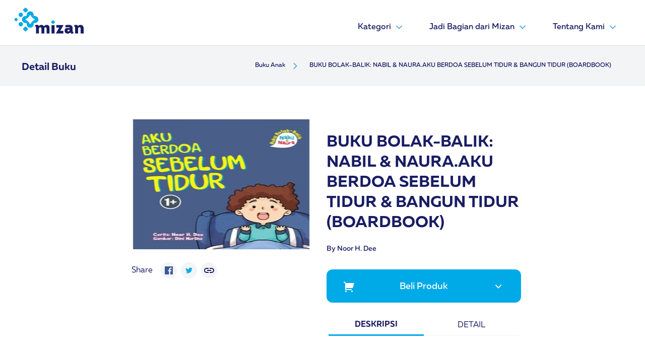

--- FILE ---
content_type: text/html; charset=UTF-8
request_url: https://mizan.com/buku/buku_bolak-balik_nabil_67715
body_size: 37213
content:
<!DOCTYPE html>
<html lang="en">

<head>
    <script async src="https://www.googletagmanager.com/gtag/js?id=UA-4618499-1"></script>
<script>
  window.dataLayer = window.dataLayer || [];
  function gtag(){dataLayer.push(arguments);}
  gtag('js', new Date());

  gtag('config', 'UA-4618499-1');
</script>
    <meta charset="UTF-8" />
    <meta http-equiv="X-UA-Compatible" content="IE=edge" />
    <meta name="viewport" content="width=device-width, initial-scale=1.0" />
        <title>BUKU BOLAK-BALIK: NABIL &amp; NAURA.AKU BERDOA SEBELUM TIDUR &amp; BANGUN TIDUR (BOARDBOOK)</title>    
    <meta name="title" content="BUKU BOLAK-BALIK: NABIL &amp; NAURA.AKU BERDOA SEBELUM TIDUR &amp; BANGUN TIDUR (BOARDBOOK)" />
    <meta name="keywords" content="BUKU BOLAK-BALIK: NABIL &amp; NAURA.AKU BERDOA SEBELUM TIDUR &amp; BANGUN TIDUR (BOARDBOOK)" />
    <meta name="description" content="">
    <meta name="image" content="https://mizan.com//storage/images/book/buku-bolak-balik-nabil-nauraaku-berdoa-sebelum-tidur-bangun-tidur-boardbook.jpg">
    <meta name="url" content="https://mizan.com/buku/buku_bolak-balik_nabil_67715">
    <meta name="item-name" content="BUKU BOLAK-BALIK: NABIL &amp; NAURA.AKU BERDOA SEBELUM TIDUR &amp; BANGUN TIDUR (BOARDBOOK)"/>
    <meta name="page-category-name" content="BUKU BOLAK-BALIK: NABIL &amp; NAURA.AKU BERDOA SEBELUM TIDUR &amp; BANGUN TIDUR (BOARDBOOK)"/>
    <meta name="viewport" content="width=device-width,minimum-scale=1,initial-scale=1" />
    <meta content="" itemprop="headline" />
    

    <meta name="twitter:card" content="summary_large_image">
    <meta name="twitter:site" content="https://mizan.com/buku/buku_bolak-balik_nabil_67715" />
    <meta name="twitter:creator" content="@vii_daz" />
    <meta name="twitter:title" content="BUKU BOLAK-BALIK: NABIL &amp; NAURA.AKU BERDOA SEBELUM TIDUR &amp; BANGUN TIDUR (BOARDBOOK)">
    <meta name="twitter:description" content="">
    <meta name="twitter:image" content="https://mizan.com//storage/images/book/buku-bolak-balik-nabil-nauraaku-berdoa-sebelum-tidur-bangun-tidur-boardbook.jpg">

    <meta property="fb:app_id"          content="181595217120994" /> 
    <meta property="og:type"            content="BUKU BOLAK-BALIK: NABIL &amp; NAURA.AKU BERDOA SEBELUM TIDUR &amp; BANGUN TIDUR (BOARDBOOK)" /> 
    <meta property="og:url"             content="https://mizan.com/buku/buku_bolak-balik_nabil_67715" /> 
    <meta property="og:title"           content="BUKU BOLAK-BALIK: NABIL &amp; NAURA.AKU BERDOA SEBELUM TIDUR &amp; BANGUN TIDUR (BOARDBOOK)" /> 
    <meta property="og:image"           content="https://mizan.com//storage/images/book/buku-bolak-balik-nabil-nauraaku-berdoa-sebelum-tidur-bangun-tidur-boardbook.jpg" /> 
    <meta property="og:description"    content="" />
    

    <!-- Bootstrap CSS -->
    <link rel="stylesheet" href="https://cdn.jsdelivr.net/npm/bootstrap@4.6.1/dist/css/bootstrap.min.css"
        integrity="sha384-zCbKRCUGaJDkqS1kPbPd7TveP5iyJE0EjAuZQTgFLD2ylzuqKfdKlfG/eSrtxUkn" crossorigin="anonymous">
    <link rel="stylesheet" href="https://mizan.com/front/cpm/assets/scss/main.css" />
    <link rel="stylesheet" href="//code.jquery.com/ui/1.13.1/themes/base/jquery-ui.css">

    <!-- favicon -->
    <link rel="apple-touch-icon" sizes="57x57" href="https://mizan.com/front/cpm/assets/icon/favicon/apple-icon-57x57.png">
    <link rel="apple-touch-icon" sizes="60x60" href="https://mizan.com/front/cpm/assets/icon/favicon/apple-icon-60x60.png">
    <link rel="apple-touch-icon" sizes="72x72" href="https://mizan.com/front/cpm/assets/icon/favicon/apple-icon-72x72.png">
    <link rel="apple-touch-icon" sizes="76x76" href="https://mizan.com/front/cpm/assets/icon/favicon/apple-icon-76x76.png">
    <link rel="apple-touch-icon" sizes="114x114" href="https://mizan.com/front/cpm/assets/icon/favicon/apple-icon-114x114.png">
    <link rel="apple-touch-icon" sizes="120x120" href="https://mizan.com/front/cpm/assets/icon/favicon/apple-icon-120x120.png">
    <link rel="apple-touch-icon" sizes="144x144" href="https://mizan.com/front/cpm/assets/icon/favicon/apple-icon-144x144.png">
    <link rel="apple-touch-icon" sizes="152x152" href="https://mizan.com/front/cpm/assets/icon/favicon/apple-icon-152x152.png">
    <link rel="apple-touch-icon" sizes="180x180" href="https://mizan.com/front/cpm/assets/icon/favicon/apple-icon-180x180.png">
    <link rel="icon" type="image/png" sizes="192x192"  href="https://mizan.com/front/cpm/assets/icon/favicon/android-icon-192x192.png">
    <link rel="icon" type="image/png" sizes="32x32" href="https://mizan.com/front/cpm/assets/icon/favicon/favicon-32x32.png">
    <link rel="icon" type="image/png" sizes="96x96" href="https://mizan.com/front/cpm/assets/icon/favicon/favicon-96x96.png">
    <link rel="icon" type="image/png" sizes="16x16" href="https://mizan.com/front/cpm/assets/icon/favicon/favicon-16x16.png">
    <link rel="manifest" href="https://mizan.com/front/cpm/assets/icon/favicon/manifest.json">
    <meta name="msapplication-TileColor" content="#ffffff">
    <meta name="msapplication-TileImage" content="/ms-icon-144x144.png">
    <meta name="theme-color" content="#ffffff">
    <!-- favicon -->

        <link rel="stylesheet" href="https://mizan.com/front/cpm/assets/scss/custom.css" />
        
    <title>Mizan</title>
</head>

<body>

    <header>

        <nav class="
            navbar pb-3
            border-bottom
            navbar-hght navbar-expand-md navbar-light
            bg-white
          ">
            <div class="container px-xl-0">
                <a class="navbar-brand" href="https://mizan.com">
                    <img src="https://mizan.com/front/cpm/assets/img/logo.svg" width="138px" height="52px" alt="" />
                </a>
                <button class="navbar-toggler" type="button" data-toggle="collapse"
                    data-target="#navbarSupportedContent" aria-controls="navbarSupportedContent" aria-expanded="false"
                    aria-label="Toggle navigation">
                    <div id="toggle-icon" onclick="clickFunction()">
                        <div class="bar1 m-1"></div>
                        <div class="bar2 m-1"></div>
                        <div class="bar3 m-1"></div>
                    </div>
                </button>
                                    <div class="collapse navbar-collapse" id="navbarSupportedContent">
                        <ul class="navbar-nav ml-auto">
                                                                                                                                <li class="nav-item dropdown megamenu-li">
                                            <a class="nav-link dropdown-toggle" href=" # " target="" id="navbarDropdown" role="button"
                                                data-toggle="dropdown" aria-haspopup="true" aria-expanded="false">
                                                Kategori
                                                <img alt="arrow-down" src="https://mizan.com/front/cpm/assets/icon/esential/light/dropdown.svg" width="24"
                                                    height="24" />
                                            </a>

                                            <div class="dropdown-menu megamenu shadow-md" aria-labelledby="dropdown01">
                                                <div class="container">
                                                    <div class="row w-100">
                                                                                                                                                                                <div class="col-sm-6 col-xl-3">
                                                                                                                            <a class="dropdown-item" href="  https://mizan.com/kategori/semua " target="_self">Semua</a>
                                                                <div class="dropdown-divider"></div>
                                                                                                                                                                                                                                                <a class="dropdown-item" href="  https://mizan.com/kategori/agama-filsafat " target="">Agama & Filsafat</a>
                                                                <div class="dropdown-divider"></div>
                                                                                                                                                                                                                                                <a class="dropdown-item" href="  https://mizan.com/kategori/buku-anak " target="">Buku Anak</a>
                                                                <div class="dropdown-divider"></div>
                                                                                                                                                                                                                                                <a class="dropdown-item" href="  https://mizan.com/kategori/fiksi " target="">Fiksi</a>
                                                                <div class="dropdown-divider"></div>
                                                                                                                        </div>
                                                                                                                                                                                                                                            <div class="col-sm-6 col-xl-3">
                                                                                                                            <a class="dropdown-item" href="  https://mizan.com/kategori/diet-health " target="">Diet & Health</a>
                                                                <div class="dropdown-divider"></div>
                                                                                                                                                                                                                                                <a class="dropdown-item" href="  https://mizan.com/kategori/psikologi " target="">Psikologi</a>
                                                                <div class="dropdown-divider"></div>
                                                                                                                                                                                                                                                <a class="dropdown-item" href="  https://mizan.com/kategori/learning " target="">Learning</a>
                                                                <div class="dropdown-divider"></div>
                                                                                                                                                                                                                                                <a class="dropdown-item" href="  https://mizan.com/kategori/social-science " target="">Social Science</a>
                                                                <div class="dropdown-divider"></div>
                                                                                                                        </div>
                                                                                                                                                                                                                                            <div class="col-sm-6 col-xl-3">
                                                                                                                            <a class="dropdown-item" href="  https://mizan.com/kategori/parenting-child-development " target="">Parenting & Child Development</a>
                                                                <div class="dropdown-divider"></div>
                                                                                                                                                                                                                                                <a class="dropdown-item" href="  https://mizan.com/kategori/pengembangan-diri-karir " target="">Pengembangan Diri & Karir</a>
                                                                <div class="dropdown-divider"></div>
                                                                                                                                                                                                                                                <a class="dropdown-item" href="  https://mizan.com/kategori/bisnis-ekonomi " target="">Bisnis & Ekonomi</a>
                                                                <div class="dropdown-divider"></div>
                                                                                                                                                                                                                                                <a class="dropdown-item" href="  https://mizan.com/kategori/reference-dictionary " target="">Reference & Dictionary</a>
                                                                <div class="dropdown-divider"></div>
                                                                                                                        </div>
                                                                                                                                                                                                                                            <div class="col-sm-6 col-xl-3">
                                                                                                                            <a class="dropdown-item" href="  https://mizan.com/kategori/buku-sekolah " target="">Buku Sekolah</a>
                                                                <div class="dropdown-divider"></div>
                                                                                                                                                                        </div>
                                                </div>
                                            </div>
                                        </li>
                                                                                                                                                    <li class="nav-item dropdown">
                                    <a class="nav-link dropdown-toggle" href=" # " target="" id="navbarDropdown" role="button"
                                        data-toggle="dropdown" aria-haspopup="true" aria-expanded="false">
                                        Jadi Bagian dari Mizan
                                        <img alt="arrow-down" src="https://mizan.com/front/cpm/assets/icon/esential/light/dropdown.svg" width="24"
                                            height="24" />
                                    </a>
                                    <div class="dropdown-menu mz-dropdown shadow-md" aria-labelledby="navbarDropdown">
                                                                                    <a class="dropdown-item" href=" https://mizan.com/rights-licensing " target="_self">Rights Licensing</a>
                                            <div class="dropdown-divider"></div>
                                                                                    <a class="dropdown-item" href=" https://karir.mizan.com/ " target="_blank">Karir</a>
                                            <div class="dropdown-divider"></div>
                                                                                    <a class="dropdown-item" href=" https://kirimnaskah.mizan.com " target="_blank">Publikasikan Karyamu</a>
                                            <div class="dropdown-divider"></div>
                                                                                    <a class="dropdown-item" href=" https://mandira.id/ " target="_blank">Bangun Bisnismu</a>
                                            <div class="dropdown-divider"></div>
                                                                                    <a class="dropdown-item" href=" https://mizanmu.id/blog/daftar-reseller-buku-mizan/ " target="_blank">Ikut Program Reseller</a>
                                            <div class="dropdown-divider"></div>
                                                                            </div>
                                </li>
                                                                                                                    <li class="nav-item dropdown">
                                    <a class="nav-link dropdown-toggle" href=" # " target="" id="navbarDropdown" role="button"
                                        data-toggle="dropdown" aria-haspopup="true" aria-expanded="false">
                                        Tentang Kami
                                        <img alt="arrow-down" src="https://mizan.com/front/cpm/assets/icon/esential/light/dropdown.svg" width="24"
                                            height="24" />
                                    </a>
                                    <div class="dropdown-menu mz-dropdown shadow-md" aria-labelledby="navbarDropdown">
                                                                                    <a class="dropdown-item" href=" https://mizan.com/Manajemen " target="_self">Manajemen</a>
                                            <div class="dropdown-divider"></div>
                                                                                    <a class="dropdown-item" href=" https://mizan.com/aboutus " target="_self">Titik Terang</a>
                                            <div class="dropdown-divider"></div>
                                                                                    <a class="dropdown-item" href=" https://mizan.com/unit-bisnis " target="_self">Unit Bisnis</a>
                                            <div class="dropdown-divider"></div>
                                                                                    <a class="dropdown-item" href=" https://mizan.com/direktur " target="_self">Direktur Utama</a>
                                            <div class="dropdown-divider"></div>
                                                                                    <a class="dropdown-item" href=" https://mizan.com/contact_us " target="">Hubungi Kami</a>
                                            <div class="dropdown-divider"></div>
                                                                            </div>
                                </li>
                                                                                                                                                                                                                                                                                                                                                                                                                                                                                                                                                                                                                                                                </ul>
                    </div>
                            </div>
        </nav>

            <nav class="navbar navbar-expand-lg navbar-light bg-mz-gray-200">
        <div class="container pt-2 pb-2 ">

            <div
                class="col-12 p-0 d-flex flex-row justify-content-md-between justify-content-center align-items-center">
                <a class="navbar-brand muller-bold mz-blue" href="#">Detail Buku</a>
                <ol class="d-md-flex d-none breadcrumb bg-mz-gray-200 m-0">
            
                                    <li class="breadcrumb-item">
                        <a class="mz-blue" href="https://mizan.com/kategori/buku-anak">Buku Anak</a>
                    </li>
                    <li class="breadcrumb-item">
                        <svg width="24" height="24" viewBox="0 0 24 24" fill="none"
                            xmlns="http://www.w3.org/2000/svg">
                            <path
                                d="M13.1717 12.0002L8.22168 7.05023L9.63568 5.63623L15.9997 12.0002L9.63568 18.3642L8.22168 16.9502L13.1717 12.0002Z"
                                fill="#5CB0DA" />
                        </svg>
                    </li>
                
            
                                    <li class="breadcrumb-item">
                        <a class="mz-blue" href="#">BUKU BOLAK-BALIK: NABIL &amp; NAURA.AKU BERDOA SEBELUM TIDUR &amp; BANGUN TIDUR (BOARDBOOK)</a>
                    </li>
                
                </ol>

            </div>
        </div>
    </nav>

    </header>

    
    <section>
        <div class="container mb-md-5 p-md-5">
            <div class="row justify-content-center px-md-0 pt-3">
                <div class="col-sm-4 col-12 d-flex flex-column mr-md-3 mr-0">
                    <img class="float-md-right img-fluid" src="https://mizan.com//storage/images/book/buku-bolak-balik-nabil-nauraaku-berdoa-sebelum-tidur-bangun-tidur-boardbook.jpg" alt="">
                    <div class="flex flex-row mt-4 ">
                        <p class="d-inline mr-2 mz-blue ">Share</p>

                        <a class="gap-8" href="https://www.facebook.com/sharer/sharer.php?u=https%3A%2F%2Fmizan.com%2Fbuku%2Fbuku_bolak-balik_nabil_67715&amp;quote=BUKU%20BOLAK-BALIK%3A%20NABIL%20%26%20NAURA.AKU%20BERDOA%20SEBELUM%20TIDUR%20%26%20BANGUN%20TIDUR%20%28BOARDBOOK%29">
                            <img src="https://mizan.com/front/cpm/assets/icon/social/color/facebook-2.svg" alt="share icon">
                        </a>
                        <a class="gap-8" href="https://twitter.com/intent/tweet?url=https%3A%2F%2Fmizan.com%2Fbuku%2Fbuku_bolak-balik_nabil_67715&amp;text=BUKU%20BOLAK-BALIK%3A%20NABIL%20%26%20NAURA.AKU%20BERDOA%20SEBELUM%20TIDUR%20%26%20BANGUN%20TIDUR%20%28BOARDBOOK%29">
                            <img src="https://mizan.com/front/cpm/assets/icon/social/color/twitter.svg" alt="share icon">
                        </a>
                        <a class="gap-8" href="https://mizan.com/buku/buku_bolak-balik_nabil_67715" title="click to copy" id="copylink">
                            <img src="https://mizan.com/front/cpm/assets/icon/social/color/link.svg" alt="share icon">
                        </a>
                    </div>
                </div>
                <!-- /.col-sm-6 -->
                <div class="col-sm-4 col-12 event-detail px-md-0">
                    <div class="pb-4 detailbook-content">
                        <div class="container">
                            <div class="row">
                                <div class="bg-mz-white order-md-first order-last">
                                    <div class="col-sm-12 px-0 mt-md-0 mb-md-3 my-4">
                                        <div class="d-flex">
                                                                                                                                </div>

                                    </div>
                                </div>
                                <div class="order-first order-md-last mt-md-2 mt-4">
                                    <h2 class="mb-4">BUKU BOLAK-BALIK: NABIL &amp; NAURA.AKU BERDOA SEBELUM TIDUR &amp; BANGUN TIDUR (BOARDBOOK)</h2>
                                    <a href="https://mizan.com/penulis/noor-h-dee" class="link-medium mz-blue d-block mb-2">By Noor H. Dee</a>
                                </div>
                            </div>
                        </div>

                        <div class="dropdown mt-md-4 mt-1 mb-3">
                            <button
                                class="btn pt-1 mz-btn w-100 bg-mz-c-blue mz-white dropdown-toggle mz-rounded left-icon-holder"
                                type="button" id="getproduct" data-toggle="dropdown" aria-expanded="false">
                                <div class="pt-3 pb-3">
                                    <i class="cart "> <svg width="24" height="24" viewBox="0 0 24 24" fill="none"
                                            xmlns="http://www.w3.org/2000/svg">
                                            <path
                                                d="M3.99984 6.41384L0.756836 3.17184L2.17184 1.75684L5.41384 4.99984H20.6558C20.8117 4.99983 20.9654 5.03625 21.1047 5.1062C21.244 5.17616 21.365 5.2777 21.4581 5.40273C21.5511 5.52776 21.6137 5.67282 21.6407 5.82632C21.6678 5.97983 21.6586 6.13753 21.6138 6.28684L19.2138 14.2868C19.1521 14.4929 19.0255 14.6736 18.853 14.802C18.6804 14.9305 18.471 14.9999 18.2558 14.9998H5.99984V16.9998H16.9998V18.9998H4.99984C4.73462 18.9998 4.48027 18.8945 4.29273 18.7069C4.10519 18.5194 3.99984 18.2651 3.99984 17.9998V6.41384ZM5.49984 22.9998C5.10201 22.9998 4.72048 22.8418 4.43918 22.5605C4.15787 22.2792 3.99984 21.8977 3.99984 21.4998C3.99984 21.102 4.15787 20.7205 4.43918 20.4392C4.72048 20.1579 5.10201 19.9998 5.49984 19.9998C5.89766 19.9998 6.27919 20.1579 6.5605 20.4392C6.8418 20.7205 6.99984 21.102 6.99984 21.4998C6.99984 21.8977 6.8418 22.2792 6.5605 22.5605C6.27919 22.8418 5.89766 22.9998 5.49984 22.9998ZM17.4998 22.9998C17.102 22.9998 16.7205 22.8418 16.4392 22.5605C16.1579 22.2792 15.9998 21.8977 15.9998 21.4998C15.9998 21.102 16.1579 20.7205 16.4392 20.4392C16.7205 20.1579 17.102 19.9998 17.4998 19.9998C17.8977 19.9998 18.2792 20.1579 18.5605 20.4392C18.8418 20.7205 18.9998 21.102 18.9998 21.4998C18.9998 21.8977 18.8418 22.2792 18.5605 22.5605C18.2792 22.8418 17.8977 22.9998 17.4998 22.9998Z"
                                                fill="white" />
                                        </svg>
                                    </i>
                                    <span>Beli Produk</span>
                                    <i id="cv-getproduct" class="cevron">
                                        <svg width="24" height="24" viewBox="0 0 24 24" fill="none"
                                            xmlns="http://www.w3.org/2000/svg">
                                            <path
                                                d="M12.0002 13.1722L16.9502 8.22217L18.3642 9.63617L12.0002 16.0002L5.63623 9.63617L7.05023 8.22217L12.0002 13.1722Z"
                                                fill="white" />
                                        </svg>
                                    </i>
                                </div>

                            </button>
                            <div class="dropdown-menu p-0 m-0 w-100 shadow-lg " aria-labelledby="getproduct">
                                                                                            </div>


                        </div>
                        <div class="container">
                            <div class="row mt-4">
                                <div class="container px-1">
                                    <ul class="row no-gutters nav nav-tabs " id="myTab" role="tablist">
                                        <li class="col-md-6 col-6 nav-profile">
                                            <a class="nav-link text-uppercase text-center active"
                                                id="bookdescription-tab" data-toggle="tab" href="#bookdescription"
                                                role="tab" aria-controls="bookdescription"
                                                aria-selected="true">Deskripsi</a>
                                        </li>
                                        <li class="col-md-6 col-6 nav-profile">
                                            <a class="nav-link text-uppercase text-center" id="detail-tab"
                                                data-toggle="tab" href="#detail" role="tab" aria-controls="detail"
                                                aria-selected="false">Detail</a>
                                        </li>

                                    </ul>

                                </div>

                                <div class="col-lg-12 px-1">
                                    <div class="tab-content mt-4" id="myTabContent">
                                        <!-- Tab detail Buku -->
                                        <div class="tab-pane fade " id="detail" role="tabpanel"
                                            aria-labelledby="detail-tab">

                                            <div class="d-flex flex-column gap-24 ">
                                                                                                                                            </div>

                                        </div>
                                        <!-- End Of Tab detail Buku -->

                                        <!-- Tab bookdescription -->
                                        <div class="tab-pane fade show active" id="bookdescription" role="tabpanel"
                                            aria-labelledby="bookdescription-tab">
                                                                                                                                </div>
                                        <!-- End Of Tab bookdescription -->

                                    </div>
                                </div>
                            </div>
                        </div>

                    </div>
                </div>
                <!-- /.col-sm-6 -->
            </div>
        </div>
        <!-- /.container -->
    </section>


    <footer>
        <div class="pt-xl-5 pt-1 pb-xl-2 pb-0 footer">
            <div class="container w-100">
                <div class="no-gutters mt-5 d-flex flex-row flex-wrap justify-content-between">
                    <div class="col-xl-3 col-xs-12 about-company ">
                        <img src="https://mizan.com/front/cpm/assets/img/logo-white.svg" class="img-footer" alt="" />
                        <p class="mt-5" style="font-size: 16px;">PT Mizan Publika</p>
                        <p class="pr-2 text-white-50 mt-2" style="font-size: 14px;">
                            Gd. Cibis Nine Lt. 12 Unit G-2, Jl. TB Simatupang No.2, RT.13/RW.5, Cilandak Timur, Kec. Ps. Minggu, Kota Jakarta Selatan, Daerah Khusus Ibukota Jakarta 12560
                        </p>
                        <p>
                            <a href="#"><i class="fa fa-facebook-square mr-1"></i></a><a href="#"><i
                                    class="fa fa-linkedin-square"></i></a>
                        </p>
                    </div>
                                                                                                        <div class="col-xl-2 col-xs-12 links ">
                                    <h6 class="mt-xl-0 mt-sm-3">Home</h6>
                                    <ul class="m-0 mt-3 p-0">
                                                                                    <li class="mb-2">
                                                <a href=" https://mizan.com/kategori/semua " target="_self">Semua Produk</a>
                                            </li>
                                                                                    <li class="mb-2">
                                                <a href=" https://mizan.com/aboutus " target="_self">Titik Terang</a>
                                            </li>
                                                                                    <li class="mb-2">
                                                <a href=" https://mizan.com/Manajemen " target="_self">Management</a>
                                            </li>
                                                                            </ul>
                                </div>
                                                                                                                                                                                                                                                        <div class="col-xl-3 col-xs-12 mb-5 location">
                        <h6 class="mt-xl-0 mt-sm-4 mb-4 mt-xl-0 mt-5">Ikuti Kami</h6>
                        <a href="https://www.facebook.com/mizandotcom/" target="_blank"> <img class="mr-4" src="https://mizan.com/front/cpm/assets/icon/social/outline/facebook.svg"
                            alt="facebook-mizandotcom" title="Facebook Mizandotcom" /></a>
                        <a href="https://instagram.com/mizandotcom" target="_blank"><img class="mr-4" src="https://mizan.com/front/cpm/assets/icon/social/outline/instagram.svg"
                                alt="instagram-mizandotcom" title="Instagram Mizandotcom" /></a>
                        <a href="https://twitter.com/mizandotcom" target="_blank"> <img class="mr-4" src="https://mizan.com/front/cpm/assets/icon/social/outline/twitter.svg"
                                alt="twitter-mizandotcom" title="Twitter Mizandotcom" /></a>

                        <a href="https://www.youtube.com/channel/UCGoxewQH-0ZB0KcIZQ0sKCw" target="_blank"> <img class="mr-4" src="https://mizan.com/front/cpm/assets/icon/social/outline/youtube.svg"
                                alt="youtube-mizandotcom" title="Youtube Mizandotcom" /></a>
                                                <a href="https://www.tiktok.com/@mizandotcom" target="_blank"> <img class="mr-4" src="https://mizan.com/front/cpm/assets/icon/social/outline/tiktok.svg"
                                alt="tiktok-mizandotcom" title="Tiktok Mizandotcom" /></a>
                                                <h6 class="mt-xl-5 mt-sm-4 mt-5">Subscribe</h6>
                        <div class="mt-xl-1 mt-4 d-sm-flex flex-sm-column">
                            <form class="hero-form" action="https://mizan.com/subscriber" method="post">
                                <div class="d-flex flex-row flex-nowrap">
                                    <input class="hero-email-input mr-0 pr-0" type="email" name="email" ,
                                        placeholder="Masukan Email Anda" required />
                                    <input class="hero-form-submit" type="submit" , value="Submit" />
                                </div>
                            </form>
                        </div>
                    </div>
                </div>

                <div class="d-flex flex-column justify-center">
                    <div class="copyright mb-2">
                        <hr />

                    </div>
                    <div class="col text-center pb-xl-5 pb-3">
                        <p class="">
                            <small class="text-white-50 text-center">Copyright 2021 All Rights Reserved. Mizan
                                Indonesia</small>
                        </p>
                    </div>
                </div>
            </div>
        </div>
    </footer>
    <!-- Optional JavaScript -->
    <script src="https://code.jquery.com/jquery-3.5.1.min.js" integrity="sha256-9/aliU8dGd2tb6OSsuzixeV4y/faTqgFtohetphbbj0="
    crossorigin="anonymous"></script>

    <script src="https://code.jquery.com/ui/1.13.1/jquery-ui.js"></script>
    <script src="https://cdn.jsdelivr.net/npm/popper.js@1.16.1/dist/umd/popper.min.js"
        integrity="sha384-9/reFTGAW83EW2RDu2S0VKaIzap3H66lZH81PoYlFhbGU+6BZp6G7niu735Sk7lN" crossorigin="anonymous">
    </script>
    <script src="https://cdn.jsdelivr.net/npm/bootstrap@4.6.1/dist/js/bootstrap.min.js"
        integrity="sha384-VHvPCCyXqtD5DqJeNxl2dtTyhF78xXNXdkwX1CZeRusQfRKp+tA7hAShOK/B/fQ2" crossorigin="anonymous">
    </script>
    <script src="https://mizan.com/front/cpm/assets/js/script.js"></script>
    <script src="https://mizan.com/front/cpm/assets/js/index-slide.js"></script>

    <script src="https://cdnjs.cloudflare.com/ajax/libs/clipboard.js/2.0.10/clipboard.min.js"></script>
<script>
        $(document).ready(function () {
    
    $('#copylink').on('click', function (e) {
        e.preventDefault();
        var clipboard = new ClipboardJS('#copylink');

        clipboard.on('success', function(e) {
            console.info('Action:', e.action);
            console.info('Text:', e.text);
            console.info('Trigger:', e.trigger);

            e.clearSelection();
        });

        clipboard.on('error', function(e) {
            console.error('Action:', e.action);
            console.error('Trigger:', e.trigger);
        });
    });
  $('input[type="radio"]').click(function () {
          });


});
</script>
</body>

</html>

--- FILE ---
content_type: image/svg+xml
request_url: https://mizan.com/front/cpm/assets/icon/social/outline/twitter.svg
body_size: 1300
content:
<svg width="32" height="32" viewBox="0 0 32 32" fill="none" xmlns="http://www.w3.org/2000/svg">
<circle cx="16" cy="16" r="16" fill="#F3F4F6"/>
<path d="M22.7746 11.7706C22.2657 11.9957 21.7259 12.1436 21.1733 12.2093C21.7558 11.8609 22.1918 11.3126 22.4 10.6666C21.8533 10.992 21.254 11.22 20.6293 11.3433C20.2097 10.8943 19.6535 10.5966 19.0473 10.4963C18.441 10.3961 17.8186 10.4989 17.2768 10.7889C16.735 11.0789 16.3042 11.5397 16.0514 12.0998C15.7985 12.6599 15.7378 13.2878 15.8786 13.886C14.77 13.8304 13.6855 13.5423 12.6955 13.0404C11.7055 12.5385 10.8321 11.834 10.132 10.9726C9.88417 11.3983 9.75394 11.8821 9.75464 12.3746C9.75464 13.3413 10.2466 14.1953 10.9946 14.6953C10.552 14.6813 10.1191 14.5618 9.73197 14.3466V14.3813C9.73211 15.0251 9.95489 15.649 10.3625 16.1473C10.7702 16.6456 11.3376 16.9876 11.9686 17.1153C11.5577 17.2266 11.1268 17.2431 10.7086 17.1633C10.8866 17.7174 11.2333 18.2021 11.7004 18.5494C12.1674 18.8966 12.7314 19.0891 13.3133 19.1C12.735 19.5542 12.0728 19.8899 11.3646 20.0881C10.6564 20.2862 9.91606 20.3428 9.18597 20.2546C10.4604 21.0742 11.944 21.5094 13.4593 21.5079C18.588 21.5079 21.3926 17.2593 21.3926 13.5746C21.3926 13.4546 21.3893 13.3333 21.384 13.2146C21.9299 12.8201 22.401 12.3313 22.7753 11.7713L22.7746 11.7706Z" fill="#191D63"/>
</svg>


--- FILE ---
content_type: image/svg+xml
request_url: https://mizan.com/front/cpm/assets/icon/social/color/link.svg
body_size: 459
content:
<svg width="32" height="32" viewBox="0 0 32 32" fill="none" xmlns="http://www.w3.org/2000/svg">
<circle cx="16" cy="16" r="16" fill="#F3F4F6"/>
<path d="M7.9 16C7.9 14.29 9.29 12.9 11 12.9H15V11H11C8.24 11 6 13.24 6 16C6 18.76 8.24 21 11 21H15V19.1H11C9.29 19.1 7.9 17.71 7.9 16ZM12 17H20V15H12V17ZM21 11H17V12.9H21C22.71 12.9 24.1 14.29 24.1 16C24.1 17.71 22.71 19.1 21 19.1H17V21H21C23.76 21 26 18.76 26 16C26 13.24 23.76 11 21 11Z" fill="#191D63"/>
</svg>
